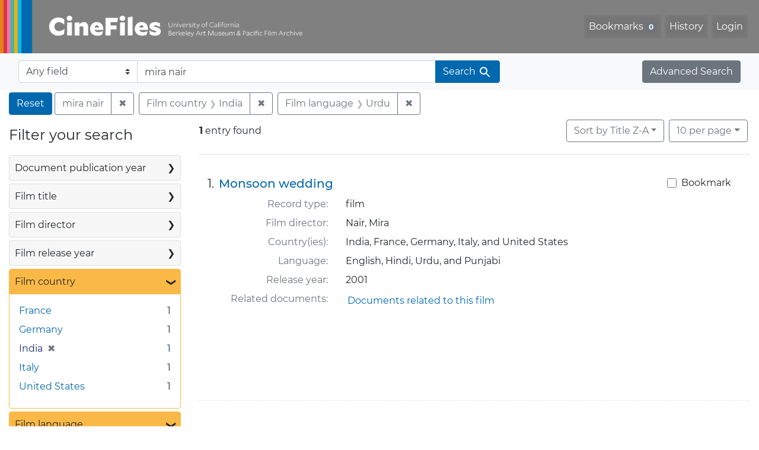

--- FILE ---
content_type: text/html; charset=utf-8
request_url: https://cinefiles.bampfa.berkeley.edu/?f%5Bfilm_country_ss%5D%5B%5D=India&f%5Bfilm_language_ss%5D%5B%5D=Urdu&per_page=10&q=mira+nair&search_field=text&sort=common_title_ss+desc
body_size: 7115
content:



<!DOCTYPE html>
<html class="no-js" lang="en">
  <head>
    <!-- Google tag (gtag.js) -->
    <!-- CS-9131 -->
    <script async src="https://www.googletagmanager.com/gtag/js?id=G-F36LY096KS"></script>
    <script>
      window.dataLayer = window.dataLayer || [];
      function gtag(){dataLayer.push(arguments);}
      gtag('js', new Date());

      gtag('config', 'G-F36LY096KS');
    </script>

    <!-- HMP-380 -->
    <script async src='https://siteimproveanalytics.com/js/siteanalyze_6294756.js'></script>

    <meta charset="utf-8">
    <meta http-equiv="Content-Type" content="text/html; charset=utf-8">
    <meta name="viewport" content="width=device-width, initial-scale=1, shrink-to-fit=no">

    <!-- Internet Explorer use the highest version available -->
    <meta http-equiv="X-UA-Compatible" content="IE=edge">

    <title>mira nair / Film country: India / Film language: Urdu - CineFiles Search Results</title>
    <link href="https://cinefiles.bampfa.berkeley.edu/catalog/opensearch.xml" title="CineFiles" type="application/opensearchdescription+xml" rel="search" />
    <link rel="icon" type="image/x-icon" href="/assets/favicon-1f0110409ab0fbad9ace613013f97b1a538d058ac625dd929274d5dfd74bc92f.png" />
    <link rel="stylesheet" href="/assets/application-d20ef64e485579514ca28bd1390269d6b0f037c6aa05b5cc5a8bce1180a6c68c.css" media="all" />
    <script src="/assets/application-259ee017fd9a8722ab452651f01d10bf484797daee30149bf2e2b61549316aa7.js"></script>

    <meta name="csrf-param" content="authenticity_token" />
<meta name="csrf-token" content="re_SyTdJfNnCbT7jxK7OyE1P77NPQcEEMVYmySae7tvI41OSTd1PEl6k7UCu38merXjt9kW8iRvTVYqvzGUxKg" />
      <meta name="totalResults" content="1" />
<meta name="startIndex" content="0" />
<meta name="itemsPerPage" content="10" />

  <link rel="alternate" type="application/rss+xml" title="RSS for results" href="/catalog.rss?f%5Bfilm_country_ss%5D%5B%5D=India&amp;f%5Bfilm_language_ss%5D%5B%5D=Urdu&amp;per_page=10&amp;q=mira+nair&amp;search_field=text&amp;sort=common_title_ss+desc" />
  <link rel="alternate" type="application/atom+xml" title="Atom for results" href="/catalog.atom?f%5Bfilm_country_ss%5D%5B%5D=India&amp;f%5Bfilm_language_ss%5D%5B%5D=Urdu&amp;per_page=10&amp;q=mira+nair&amp;search_field=text&amp;sort=common_title_ss+desc" />
  <link rel="alternate" type="application/json" title="JSON" href="/catalog.json?f%5Bfilm_country_ss%5D%5B%5D=India&amp;f%5Bfilm_language_ss%5D%5B%5D=Urdu&amp;per_page=10&amp;q=mira+nair&amp;search_field=text&amp;sort=common_title_ss+desc" />


    <meta name="twitter:card" content="summary_large_image"/>
<meta name="twitter:site" content="@bampfa"/>
  <meta property="og:url"         content="https://cinefiles.bampfa.berkeley.edu/"/>
  <meta property="og:title"       content="CineFiles" />
  <meta property="og:creator" content="UC Berkeley Art Museum and Pacific Film Archive" />
  <meta property="og:description" content="CineFiles is a free online database of film documentation and ephemera" />
  <meta property="og:image"       content="https://cinefiles.bampfa.berkeley.edu/site_image.jpg" />
  <meta property="twitter:image:alt" content="Three frames of film from Bruce Baillie's All My Life"/>



  </head>
  <body class="blacklight-catalog blacklight-catalog-index">
    <nav id="skip-link" role="navigation" aria-label="Skip links">
      <a class="element-invisible element-focusable rounded-bottom py-2 px-3" data-turbolinks="false" href="#search_field">Skip to search</a>
      <a class="element-invisible element-focusable rounded-bottom py-2 px-3" data-turbolinks="false" href="#main-container">Skip to main content</a>
          <a class="element-invisible element-focusable rounded-bottom py-2 px-3" data-turbolinks="false" href="#documents">Skip to first result</a>

    </nav>
    <nav class="navbar navbar-expand-md navbar-dark bg-dark topbar p-0 pr-3" role="navigation">
  <div class="container-fluid p-0">
    <a class="navbar-brand m-0 p-0" href="/" title="CineFiles homepage">
      <img src="/header-cinefiles.png" alt="cinefiles banner logo, with multiple color stripes at left, the word cinefiles, and the phrase university of california berkeley art museum and pacific film archive">
    </a>
    <button class="navbar-toggler" type="button" data-toggle="collapse" data-bs-toggle="collapse" data-target="#user-util-collapse" data-bs-target="#user-util-collapse" aria-controls="user-util-collapse" aria-expanded="false" aria-label="Toggle navigation">
      <span class="navbar-toggler-icon"></span>
    </button>
    <div class="collapse navbar-collapse justify-content-md-end pl-2 pl-md-0" id="user-util-collapse">
      <ul aria-label="main navigation links" class="navbar-nav">
  
    <li class="nav-item"><a id="bookmarks_nav" class="nav-link" href="/bookmarks">
  Bookmarks
<span class="badge badge-secondary bg-secondary" data-role='bookmark-counter'>0</span>
</a></li>

    <li class="nav-item"><a aria-label="Search History" class="nav-link" href="/search_history">History</a>
</li>

    <li class="nav-item">
      <a class="nav-link" href="/users/sign_in">Login</a>
    </li>
</ul>

    </div>
  </div>
</nav>

<div class="navbar navbar-search bg-light mb-1" role="search">
  <div class="container-fluid">
    <form class="search-query-form" action="https://cinefiles.bampfa.berkeley.edu/" accept-charset="UTF-8" method="get">
  <input type="hidden" name="f[film_country_ss][]" value="India" autocomplete="off" />
<input type="hidden" name="f[film_language_ss][]" value="Urdu" autocomplete="off" />
<input type="hidden" name="per_page" value="10" autocomplete="off" />
<input type="hidden" name="sort" value="common_title_ss desc" autocomplete="off" />
    <label for="search-bar-search_field" class="sr-only visually-hidden">Search in</label>
  <div class="input-group">
    

      <select name="search_field" id="search-bar-search_field" class="custom-select form-select search-field" autocomplete="off"><option selected="selected" value="text">Any field</option>
<option value="doctype_txt">Document type</option>
<option value="source_txt">Document source</option>
<option value="author_txt">Document author</option>
<option value="doclanguage_txt">Document language</option>
<option value="pubdate_txt">Document publication year</option>
<option value="director_txt">Document: director as subject</option>
<option value="title_txt">Document: film title</option>
<option value="country_txt">Document: film country</option>
<option value="filmyear_txt">Document: film year</option>
<option value="filmlanguage_txt">Document: film language</option>
<option value="docnamesubject_txt">Document name subject</option>
<option value="film_id_ss">Film ID</option></select>

    <input type="text" name="q" id="search-bar-q" value="mira nair" placeholder="Enter a few keywords here to get started..." class="search-q q form-control rounded-0" autocomplete="on" aria-label="search for keywords" data-autocomplete-enabled="false" />

    <span class="input-group-append">
      
      <button class="btn btn-primary search-btn" type="submit" id="search-bar-search"><span class="submit-search-text">Search</span><span class="blacklight-icons blacklight-icon-search" aria-hidden="true"><?xml version="1.0"?>
<svg width="24" height="24" viewBox="0 0 24 24" role="img">
  <path fill="none" d="M0 0h24v24H0V0z"/>
  <path d="M15.5 14h-.79l-.28-.27C15.41 12.59 16 11.11 16 9.5 16 5.91 13.09 3 9.5 3S3 5.91 3 9.5 5.91 16 9.5 16c1.61 0 3.09-.59 4.23-1.57l.27.28v.79l5 4.99L20.49 19l-4.99-5zm-6 0C7.01 14 5 11.99 5 9.5S7.01 5 9.5 5 14 7.01 14 9.5 11.99 14 9.5 14z"/>
</svg>
</span></button>
    </span>
  </div>
</form>

    <a class="advanced_search btn btn-secondary" href="/advanced?f%5Bfilm_country_ss%5D%5B%5D=India&amp;f%5Bfilm_language_ss%5D%5B%5D=Urdu&amp;per_page=10&amp;q=mira+nair&amp;search_field=text&amp;sort=common_title_ss+desc">Advanced Search</a>
  </div>
</div>

  <main id="main-container" class="container-fluid" role="main" aria-label="Main content">
      <h1 class="sr-only visually-hidden top-content-title">Search</h1>

      <div id="appliedParams" class="clearfix constraints-container">
      <h2 class="sr-only visually-hidden">Search Constraints</h2>

      <a class="catalog_startOverLink btn btn-primary" aria-label="Reset Search" href="/">Reset</a>

      <span class="constraints-label sr-only visually-hidden">You searched for:</span>
      
<span class="btn-group applied-filter constraint query">
  <span class="constraint-value btn btn-outline-secondary">
      <span class="filter-value">mira nair</span>
  </span>
    <a class="btn btn-outline-secondary remove" href="/?f%5Bfilm_country_ss%5D%5B%5D=India&amp;f%5Bfilm_language_ss%5D%5B%5D=Urdu&amp;per_page=10&amp;search_field=text&amp;sort=common_title_ss+desc">
      <span class="remove-icon" aria-hidden="true">✖</span>
      <span class="sr-only visually-hidden">
        Remove constraint mira nair
      </span>
</a></span>


<span class="btn-group applied-filter constraint filter filter-film_country_ss">
  <span class="constraint-value btn btn-outline-secondary">
      <span class="filter-name">Film country</span>
      <span class="filter-value">India</span>
  </span>
    <a class="btn btn-outline-secondary remove" href="/?f%5Bfilm_language_ss%5D%5B%5D=Urdu&amp;per_page=10&amp;q=mira+nair&amp;search_field=text&amp;sort=common_title_ss+desc">
      <span class="remove-icon" aria-hidden="true">✖</span>
      <span class="sr-only visually-hidden">
        Remove constraint Film country: India
      </span>
</a></span>



<span class="btn-group applied-filter constraint filter filter-film_language_ss">
  <span class="constraint-value btn btn-outline-secondary">
      <span class="filter-name">Film language</span>
      <span class="filter-value">Urdu</span>
  </span>
    <a class="btn btn-outline-secondary remove" href="/?f%5Bfilm_country_ss%5D%5B%5D=India&amp;per_page=10&amp;q=mira+nair&amp;search_field=text&amp;sort=common_title_ss+desc">
      <span class="remove-icon" aria-hidden="true">✖</span>
      <span class="sr-only visually-hidden">
        Remove constraint Film language: Urdu
      </span>
</a></span>


    </div>



    <div class="row">
  <div class="col-md-12">
    <div id="main-flashes">
      <div class="flash_messages">
    
    
    
    
</div>

    </div>
  </div>
</div>


    <div class="row">
          <section id="content" class="col-lg-9 order-last" aria-label="search results">
      
  





<div id="sortAndPerPage" class="sort-pagination d-md-flex justify-content-between" role="navigation" aria-label="Results">
  <section class="pagination">
      <div class="page-links">
      <span class="page-entries">
        <strong>1</strong> entry found
      </span>
    </div>

</section>

  <div class="search-widgets">
          <div id="sort-dropdown" class="btn-group sort-dropdown">
  <button name="button" type="submit" class="btn btn-outline-secondary dropdown-toggle" aria-expanded="false" data-toggle="dropdown" data-bs-toggle="dropdown">Sort<span class="d-none d-sm-inline"> by Title Z-A</span><span class="caret"></span></button>

  <div class="dropdown-menu" role="menu">
      <a class="dropdown-item " role="menuitem" href="/?f%5Bfilm_country_ss%5D%5B%5D=India&amp;f%5Bfilm_language_ss%5D%5B%5D=Urdu&amp;per_page=10&amp;q=mira+nair&amp;search_field=text&amp;sort=common_title_ss+asc">Title A-Z</a>
      <a class="dropdown-item active" role="menuitem" aria-current="page" href="/?f%5Bfilm_country_ss%5D%5B%5D=India&amp;f%5Bfilm_language_ss%5D%5B%5D=Urdu&amp;per_page=10&amp;q=mira+nair&amp;search_field=text&amp;sort=common_title_ss+desc">Title Z-A</a>
      <a class="dropdown-item " role="menuitem" href="/?f%5Bfilm_country_ss%5D%5B%5D=India&amp;f%5Bfilm_language_ss%5D%5B%5D=Urdu&amp;per_page=10&amp;q=mira+nair&amp;search_field=text&amp;sort=pubdatescalar_s+asc">Document publication date</a>
      <a class="dropdown-item " role="menuitem" href="/?f%5Bfilm_country_ss%5D%5B%5D=India&amp;f%5Bfilm_language_ss%5D%5B%5D=Urdu&amp;per_page=10&amp;q=mira+nair&amp;search_field=text&amp;sort=film_year_ss+asc">Film release date</a>
  </div>
</div>



          <span class="sr-only visually-hidden">Number of results to display per page</span>
  <div id="per_page-dropdown" class="btn-group per_page-dropdown">
  <button name="button" type="submit" class="btn btn-outline-secondary dropdown-toggle" aria-expanded="false" data-toggle="dropdown" data-bs-toggle="dropdown">10<span class="sr-only visually-hidden"> per page</span><span class="d-none d-sm-inline"> per page</span><span class="caret"></span></button>

  <div class="dropdown-menu" role="menu">
      <a class="dropdown-item active" role="menuitem" aria-current="page" href="/?f%5Bfilm_country_ss%5D%5B%5D=India&amp;f%5Bfilm_language_ss%5D%5B%5D=Urdu&amp;per_page=10&amp;q=mira+nair&amp;search_field=text&amp;sort=common_title_ss+desc">10<span class="sr-only visually-hidden"> per page</span></a>
      <a class="dropdown-item " role="menuitem" href="/?f%5Bfilm_country_ss%5D%5B%5D=India&amp;f%5Bfilm_language_ss%5D%5B%5D=Urdu&amp;per_page=20&amp;q=mira+nair&amp;search_field=text&amp;sort=common_title_ss+desc">20<span class="sr-only visually-hidden"> per page</span></a>
      <a class="dropdown-item " role="menuitem" href="/?f%5Bfilm_country_ss%5D%5B%5D=India&amp;f%5Bfilm_language_ss%5D%5B%5D=Urdu&amp;per_page=50&amp;q=mira+nair&amp;search_field=text&amp;sort=common_title_ss+desc">50<span class="sr-only visually-hidden"> per page</span></a>
      <a class="dropdown-item " role="menuitem" href="/?f%5Bfilm_country_ss%5D%5B%5D=India&amp;f%5Bfilm_language_ss%5D%5B%5D=Urdu&amp;per_page=100&amp;q=mira+nair&amp;search_field=text&amp;sort=common_title_ss+desc">100<span class="sr-only visually-hidden"> per page</span></a>
  </div>
</div>


        

</div>
</div>


<h2 class="sr-only visually-hidden">Search Results</h2>

  <div id="documents" class="documents-list" tabindex="-1">
  <article data-document-id="pfafilm30953" data-document-counter="1" itemscope="itemscope" itemtype="http://schema.org/Thing" class="document document-position-1">
  
        <div class="documentHeader row">

  <h3 class="index_title document-title-heading col-sm-9 col-lg-10">
      <span class="document-counter">
        1. 
      </span>
    <a data-context-href="/catalog/pfafilm30953/track?counter=1&amp;document_id=pfafilm30953&amp;per_page=10&amp;search_id=129968915" href="/catalog/pfafilm30953">Monsoon wedding</a>
  </h3>

      <div class="index-document-functions col-sm-3 col-lg-2">
        <form class="bookmark-toggle" data-doc-id="pfafilm30953" data-present="In Bookmarks&lt;span class=&quot;sr-only&quot;&gt;: film titled Monsoon wedding. Search result 1&lt;/span&gt;" data-absent="Bookmark &lt;span class=&quot;sr-only&quot;&gt;film titled Monsoon wedding. Search result 1&lt;/span&gt;" data-inprogress="Saving..." action="/bookmarks/pfafilm30953" accept-charset="UTF-8" method="post"><input type="hidden" name="_method" value="put" autocomplete="off" /><input type="hidden" name="authenticity_token" value="yO-H3Zl_WwibmclLXSEIAx2YAusyYunFTSKyBpJxaebRBDze--AmV-IABp14Zqo9JkxP_I0Ck2H62uob6SNN4A" autocomplete="off" />
  <input type="submit" name="commit" value="Bookmark" id="bookmark_toggle_pfafilm30953" class="bookmark-add btn btn-outline-secondary" data-disable-with="Bookmark" />
</form>


</div>

</div>


<dl class="document-metadata dl-invert row">
    <dt class="blacklight-common_doctype_s col-md-3">    Record type:
</dt>
  <dd class="col-md-9 blacklight-common_doctype_s">    film
</dd>

    <dt class="blacklight-film_director_ss col-md-3">    Film director:
</dt>
  <dd class="col-md-9 blacklight-film_director_ss">    Nair, Mira
</dd>

    <dt class="blacklight-film_country_ss col-md-3">    Country(ies):
</dt>
  <dd class="col-md-9 blacklight-film_country_ss">    India, France, Germany, Italy, and United States
</dd>

    <dt class="blacklight-film_language_ss col-md-3">    Language:
</dt>
  <dd class="col-md-9 blacklight-film_language_ss">    English, Hindi, Urdu, and Punjabi
</dd>

    <dt class="blacklight-film_year_ss col-md-3">    Release year:
</dt>
  <dd class="col-md-9 blacklight-film_year_ss">    2001
</dd>

    <dt class="blacklight-film_link_ss col-md-3">    Related documents:
</dt>
  <dd class="col-md-9 blacklight-film_link_ss">    <div><a href="/?q=pfafilm30953&amp;search_field=film_id_ss" style="padding: 3px;" class="hrefclass" aria-label="Documents related to the film &quot;Monsoon wedding&quot;, 2001">Documents related to this film</a></div>
</dd>

</dl>



  
</article>
</div>





    </section>

    <section id="sidebar" class="page-sidebar col-lg-3 order-first" aria-label="limit your search">
          <div id="facets" class="facets sidenav facets-toggleable-md">
  <div class="facets-header">
    <h2 class="facets-heading">Filter your search</h2>

    <button class="navbar-toggler navbar-toggler-right" type="button" data-toggle="collapse" data-target="#facet-panel-collapse" data-bs-toggle="collapse" data-bs-target="#facet-panel-collapse" aria-controls="facet-panel-collapse" aria-expanded="false" aria-label="Toggle facets">
      <span class="navbar-toggler-icon"></span>
</button>  </div>

  <div id="facet-panel-collapse" class="facets-collapse collapse">
      <div class="card facet-limit blacklight-pubdate_i ">
  <h3 class="card-header p-0 facet-field-heading" id="facet-pubdate_i-header">
    <button
      type="button"
      class="btn w-100 d-block btn-block p-2 text-start text-left collapse-toggle collapsed"
      data-toggle="collapse"
      data-bs-toggle="collapse"
      data-target="#facet-pubdate_i"
      data-bs-target="#facet-pubdate_i"
      aria-expanded="false"
    >
          Document publication year

      <span aria-hidden="true">❯</span>
    </button>
  </h3>
  <div
    id="facet-pubdate_i"
    aria-labelledby="facet-pubdate_i-header"
    class="panel-collapse facet-content collapse "
    role="region"
  >
    <div class="card-body">
          <div class="limit_content range_limit pubdate_i-config blrl-plot-config">

      <!-- no results profile if missing is selected -->
        <!-- you can hide this if you want, but it has to be on page if you want
             JS slider and calculated facets to show up, JS sniffs it. -->
        <div class="profile">
        </div>

        <form class="range_limit subsection form-inline range_pubdate_i d-flex justify-content-center" action="https://cinefiles.bampfa.berkeley.edu/" accept-charset="UTF-8" method="get">
  <input type="hidden" name="f[film_country_ss][]" value="India" autocomplete="off" />
<input type="hidden" name="f[film_language_ss][]" value="Urdu" autocomplete="off" />
<input type="hidden" name="per_page" value="10" autocomplete="off" />
<input type="hidden" name="q" value="mira nair" autocomplete="off" />
<input type="hidden" name="search_field" value="text" autocomplete="off" />
<input type="hidden" name="sort" value="common_title_ss desc" autocomplete="off" />

  <div class="input-group input-group-sm mb-3 flex-nowrap range-limit-input-group">
    <input type="number" name="range[pubdate_i][begin]" id="range-pubdate_i-begin" class="form-control text-center range_begin" /><label class="sr-only visually-hidden" for="range-pubdate_i-begin">Document publication year range begin</label>
    <input type="number" name="range[pubdate_i][end]" id="range-pubdate_i-end" class="form-control text-center range_end" /><label class="sr-only visually-hidden" for="range-pubdate_i-end">Document publication year range end</label>
    <div class="input-group-append">
      <input type="submit" value="Apply" class="submit btn btn-secondary" aria-label="Apply Document publication year range limits" data-disable-with="Apply" />
    </div>
  </div>
</form>

        <div class="more_facets"><a data-blacklight-modal="trigger" href="/catalog/facet/pubdate_i?f%5Bfilm_country_ss%5D%5B%5D=India&amp;f%5Bfilm_language_ss%5D%5B%5D=Urdu&amp;per_page=10&amp;q=mira+nair&amp;search_field=text&amp;sort=common_title_ss+desc">View larger <span aria-hidden="true">&raquo;</span><span class="sr-only">Document publication year</span></a></div>

          <ul class="facet-values list-unstyled missing subsection">
  <li><span class="facet-label"><a class="facet-select" rel="nofollow" href="/?f%5Bfilm_country_ss%5D%5B%5D=India&amp;f%5Bfilm_language_ss%5D%5B%5D=Urdu&amp;per_page=10&amp;q=mira+nair&amp;range%5B-pubdate_i%5D%5B%5D=%5B%2A+TO+%2A%5D&amp;search_field=text&amp;sort=common_title_ss+desc">[Missing]</a></span><span class="facet-count">1<span class="sr-only"> objects</span></span></li>
</ul>

    </div>


    </div>
  </div>
</div>

<div class="card facet-limit blacklight-film_title_ss ">
  <h3 class="card-header p-0 facet-field-heading" id="facet-film_title_ss-header">
    <button
      type="button"
      class="btn w-100 d-block btn-block p-2 text-start text-left collapse-toggle collapsed"
      data-toggle="collapse"
      data-bs-toggle="collapse"
      data-target="#facet-film_title_ss"
      data-bs-target="#facet-film_title_ss"
      aria-expanded="false"
    >
          Film title

      <span aria-hidden="true">❯</span>
    </button>
  </h3>
  <div
    id="facet-film_title_ss"
    aria-labelledby="facet-film_title_ss-header"
    class="panel-collapse facet-content collapse "
    role="region"
  >
    <div class="card-body">
              
    <ul aria-label="Film title options" class="facet-values list-unstyled">
      <li><span class="facet-label"><a class="facet-select" rel="nofollow" href="/?f%5Bfilm_country_ss%5D%5B%5D=India&amp;f%5Bfilm_language_ss%5D%5B%5D=Urdu&amp;f%5Bfilm_title_ss%5D%5B%5D=Monsoon+wedding&amp;per_page=10&amp;q=mira+nair&amp;search_field=text&amp;sort=common_title_ss+desc">Monsoon wedding</a></span><span class="facet-count">1<span class="sr-only"> objects</span></span></li>
    </ul>




    </div>
  </div>
</div>

<div class="card facet-limit blacklight-film_director_ss ">
  <h3 class="card-header p-0 facet-field-heading" id="facet-film_director_ss-header">
    <button
      type="button"
      class="btn w-100 d-block btn-block p-2 text-start text-left collapse-toggle collapsed"
      data-toggle="collapse"
      data-bs-toggle="collapse"
      data-target="#facet-film_director_ss"
      data-bs-target="#facet-film_director_ss"
      aria-expanded="false"
    >
          Film director

      <span aria-hidden="true">❯</span>
    </button>
  </h3>
  <div
    id="facet-film_director_ss"
    aria-labelledby="facet-film_director_ss-header"
    class="panel-collapse facet-content collapse "
    role="region"
  >
    <div class="card-body">
              
    <ul aria-label="Film director options" class="facet-values list-unstyled">
      <li><span class="facet-label"><a class="facet-select" rel="nofollow" href="/?f%5Bfilm_country_ss%5D%5B%5D=India&amp;f%5Bfilm_director_ss%5D%5B%5D=Nair%2C+Mira&amp;f%5Bfilm_language_ss%5D%5B%5D=Urdu&amp;per_page=10&amp;q=mira+nair&amp;search_field=text&amp;sort=common_title_ss+desc">Nair, Mira</a></span><span class="facet-count">1<span class="sr-only"> objects</span></span></li>
    </ul>




    </div>
  </div>
</div>

<div class="card facet-limit blacklight-film_year_i ">
  <h3 class="card-header p-0 facet-field-heading" id="facet-film_year_i-header">
    <button
      type="button"
      class="btn w-100 d-block btn-block p-2 text-start text-left collapse-toggle collapsed"
      data-toggle="collapse"
      data-bs-toggle="collapse"
      data-target="#facet-film_year_i"
      data-bs-target="#facet-film_year_i"
      aria-expanded="false"
    >
          Film release year

      <span aria-hidden="true">❯</span>
    </button>
  </h3>
  <div
    id="facet-film_year_i"
    aria-labelledby="facet-film_year_i-header"
    class="panel-collapse facet-content collapse "
    role="region"
  >
    <div class="card-body">
          <div class="limit_content range_limit film_year_i-config blrl-plot-config">

      <!-- no results profile if missing is selected -->
        <!-- you can hide this if you want, but it has to be on page if you want
             JS slider and calculated facets to show up, JS sniffs it. -->
        <div class="profile">

              <div class="distribution subsection chart_js">
                <!-- if  we already fetched segments from solr, display them
                     here. Otherwise, display a link to fetch them, which JS
                     will AJAX fetch.  -->
                  <a class="load_distribution" href="https://cinefiles.bampfa.berkeley.edu/catalog/range_limit?f%5Bfilm_country_ss%5D%5B%5D=India&amp;f%5Bfilm_language_ss%5D%5B%5D=Urdu&amp;per_page=10&amp;q=mira+nair&amp;range_end=2001&amp;range_field=film_year_i&amp;range_start=2001&amp;search_field=text&amp;sort=common_title_ss+desc">View distribution</a>
              </div>
            <p class="range subsection slider_js">
              Current results range from <span class="min">2001</span> to <span class="max">2001</span>
            </p>
        </div>

        <form class="range_limit subsection form-inline range_film_year_i d-flex justify-content-center" action="https://cinefiles.bampfa.berkeley.edu/" accept-charset="UTF-8" method="get">
  <input type="hidden" name="f[film_country_ss][]" value="India" autocomplete="off" />
<input type="hidden" name="f[film_language_ss][]" value="Urdu" autocomplete="off" />
<input type="hidden" name="per_page" value="10" autocomplete="off" />
<input type="hidden" name="q" value="mira nair" autocomplete="off" />
<input type="hidden" name="search_field" value="text" autocomplete="off" />
<input type="hidden" name="sort" value="common_title_ss desc" autocomplete="off" />

  <div class="input-group input-group-sm mb-3 flex-nowrap range-limit-input-group">
    <input type="number" name="range[film_year_i][begin]" id="range-film_year_i-begin" class="form-control text-center range_begin" /><label class="sr-only visually-hidden" for="range-film_year_i-begin">Film release year range begin</label>
    <input type="number" name="range[film_year_i][end]" id="range-film_year_i-end" class="form-control text-center range_end" /><label class="sr-only visually-hidden" for="range-film_year_i-end">Film release year range end</label>
    <div class="input-group-append">
      <input type="submit" value="Apply" class="submit btn btn-secondary" aria-label="Apply Film release year range limits" data-disable-with="Apply" />
    </div>
  </div>
</form>

        <div class="more_facets"><a data-blacklight-modal="trigger" href="/catalog/facet/film_year_i?f%5Bfilm_country_ss%5D%5B%5D=India&amp;f%5Bfilm_language_ss%5D%5B%5D=Urdu&amp;per_page=10&amp;q=mira+nair&amp;search_field=text&amp;sort=common_title_ss+desc">View larger <span aria-hidden="true">&raquo;</span><span class="sr-only">Film release year</span></a></div>

    </div>


    </div>
  </div>
</div>

<div class="card facet-limit blacklight-film_country_ss facet-limit-active">
  <h3 class="card-header p-0 facet-field-heading" id="facet-film_country_ss-header">
    <button
      type="button"
      class="btn w-100 d-block btn-block p-2 text-start text-left collapse-toggle "
      data-toggle="collapse"
      data-bs-toggle="collapse"
      data-target="#facet-film_country_ss"
      data-bs-target="#facet-film_country_ss"
      aria-expanded="true"
    >
          Film country

      <span aria-hidden="true">❯</span>
    </button>
  </h3>
  <div
    id="facet-film_country_ss"
    aria-labelledby="facet-film_country_ss-header"
    class="panel-collapse facet-content collapse show"
    role="region"
  >
    <div class="card-body">
              
    <ul aria-label="Film country options" class="facet-values list-unstyled">
      <li><span class="facet-label"><a class="facet-select" rel="nofollow" href="/?f%5Bfilm_country_ss%5D%5B%5D=India&amp;f%5Bfilm_country_ss%5D%5B%5D=France&amp;f%5Bfilm_language_ss%5D%5B%5D=Urdu&amp;per_page=10&amp;q=mira+nair&amp;search_field=text&amp;sort=common_title_ss+desc">France</a></span><span class="facet-count">1<span class="sr-only"> objects</span></span></li><li><span class="facet-label"><a class="facet-select" rel="nofollow" href="/?f%5Bfilm_country_ss%5D%5B%5D=India&amp;f%5Bfilm_country_ss%5D%5B%5D=Germany&amp;f%5Bfilm_language_ss%5D%5B%5D=Urdu&amp;per_page=10&amp;q=mira+nair&amp;search_field=text&amp;sort=common_title_ss+desc">Germany</a></span><span class="facet-count">1<span class="sr-only"> objects</span></span></li><li><span class="facet-label"><span class="selected">India</span><a class="remove" rel="nofollow" href="/?f%5Bfilm_language_ss%5D%5B%5D=Urdu&amp;per_page=10&amp;q=mira+nair&amp;search_field=text&amp;sort=common_title_ss+desc"><span class="remove-icon" aria-hidden="true">✖</span><span class="sr-only visually-hidden">Remove constraint Film country: India</span></a></span><span class="selected facet-count">1<span class="sr-only"> objects</span></span></li><li><span class="facet-label"><a class="facet-select" rel="nofollow" href="/?f%5Bfilm_country_ss%5D%5B%5D=India&amp;f%5Bfilm_country_ss%5D%5B%5D=Italy&amp;f%5Bfilm_language_ss%5D%5B%5D=Urdu&amp;per_page=10&amp;q=mira+nair&amp;search_field=text&amp;sort=common_title_ss+desc">Italy</a></span><span class="facet-count">1<span class="sr-only"> objects</span></span></li><li><span class="facet-label"><a class="facet-select" rel="nofollow" href="/?f%5Bfilm_country_ss%5D%5B%5D=India&amp;f%5Bfilm_country_ss%5D%5B%5D=United+States&amp;f%5Bfilm_language_ss%5D%5B%5D=Urdu&amp;per_page=10&amp;q=mira+nair&amp;search_field=text&amp;sort=common_title_ss+desc">United States</a></span><span class="facet-count">1<span class="sr-only"> objects</span></span></li>
    </ul>




    </div>
  </div>
</div>

<div class="card facet-limit blacklight-film_language_ss facet-limit-active">
  <h3 class="card-header p-0 facet-field-heading" id="facet-film_language_ss-header">
    <button
      type="button"
      class="btn w-100 d-block btn-block p-2 text-start text-left collapse-toggle "
      data-toggle="collapse"
      data-bs-toggle="collapse"
      data-target="#facet-film_language_ss"
      data-bs-target="#facet-film_language_ss"
      aria-expanded="true"
    >
          Film language

      <span aria-hidden="true">❯</span>
    </button>
  </h3>
  <div
    id="facet-film_language_ss"
    aria-labelledby="facet-film_language_ss-header"
    class="panel-collapse facet-content collapse show"
    role="region"
  >
    <div class="card-body">
              
    <ul aria-label="Film language options" class="facet-values list-unstyled">
      <li><span class="facet-label"><a class="facet-select" rel="nofollow" href="/?f%5Bfilm_country_ss%5D%5B%5D=India&amp;f%5Bfilm_language_ss%5D%5B%5D=Urdu&amp;f%5Bfilm_language_ss%5D%5B%5D=English&amp;per_page=10&amp;q=mira+nair&amp;search_field=text&amp;sort=common_title_ss+desc">English</a></span><span class="facet-count">1<span class="sr-only"> objects</span></span></li><li><span class="facet-label"><a class="facet-select" rel="nofollow" href="/?f%5Bfilm_country_ss%5D%5B%5D=India&amp;f%5Bfilm_language_ss%5D%5B%5D=Urdu&amp;f%5Bfilm_language_ss%5D%5B%5D=Hindi&amp;per_page=10&amp;q=mira+nair&amp;search_field=text&amp;sort=common_title_ss+desc">Hindi</a></span><span class="facet-count">1<span class="sr-only"> objects</span></span></li><li><span class="facet-label"><a class="facet-select" rel="nofollow" href="/?f%5Bfilm_country_ss%5D%5B%5D=India&amp;f%5Bfilm_language_ss%5D%5B%5D=Urdu&amp;f%5Bfilm_language_ss%5D%5B%5D=Punjabi&amp;per_page=10&amp;q=mira+nair&amp;search_field=text&amp;sort=common_title_ss+desc">Punjabi</a></span><span class="facet-count">1<span class="sr-only"> objects</span></span></li><li><span class="facet-label"><span class="selected">Urdu</span><a class="remove" rel="nofollow" href="/?f%5Bfilm_country_ss%5D%5B%5D=India&amp;per_page=10&amp;q=mira+nair&amp;search_field=text&amp;sort=common_title_ss+desc"><span class="remove-icon" aria-hidden="true">✖</span><span class="sr-only visually-hidden">Remove constraint Film language: Urdu</span></a></span><span class="selected facet-count">1<span class="sr-only"> objects</span></span></li>
    </ul>




    </div>
  </div>
</div>

<div class="card facet-limit blacklight-film_genre_ss ">
  <h3 class="card-header p-0 facet-field-heading" id="facet-film_genre_ss-header">
    <button
      type="button"
      class="btn w-100 d-block btn-block p-2 text-start text-left collapse-toggle collapsed"
      data-toggle="collapse"
      data-bs-toggle="collapse"
      data-target="#facet-film_genre_ss"
      data-bs-target="#facet-film_genre_ss"
      aria-expanded="false"
    >
          Film genre

      <span aria-hidden="true">❯</span>
    </button>
  </h3>
  <div
    id="facet-film_genre_ss"
    aria-labelledby="facet-film_genre_ss-header"
    class="panel-collapse facet-content collapse "
    role="region"
  >
    <div class="card-body">
              
    <ul aria-label="Film genre options" class="facet-values list-unstyled">
      <li><span class="facet-label"><a class="facet-select" rel="nofollow" href="/?f%5Bfilm_country_ss%5D%5B%5D=India&amp;f%5Bfilm_genre_ss%5D%5B%5D=Comedy&amp;f%5Bfilm_language_ss%5D%5B%5D=Urdu&amp;per_page=10&amp;q=mira+nair&amp;search_field=text&amp;sort=common_title_ss+desc">Comedy</a></span><span class="facet-count">1<span class="sr-only"> objects</span></span></li><li><span class="facet-label"><a class="facet-select" rel="nofollow" href="/?f%5Bfilm_country_ss%5D%5B%5D=India&amp;f%5Bfilm_genre_ss%5D%5B%5D=Drama&amp;f%5Bfilm_language_ss%5D%5B%5D=Urdu&amp;per_page=10&amp;q=mira+nair&amp;search_field=text&amp;sort=common_title_ss+desc">Drama</a></span><span class="facet-count">1<span class="sr-only"> objects</span></span></li><li><span class="facet-label"><a class="facet-select" rel="nofollow" href="/?f%5Bfilm_country_ss%5D%5B%5D=India&amp;f%5Bfilm_genre_ss%5D%5B%5D=Feature&amp;f%5Bfilm_language_ss%5D%5B%5D=Urdu&amp;per_page=10&amp;q=mira+nair&amp;search_field=text&amp;sort=common_title_ss+desc">Feature</a></span><span class="facet-count">1<span class="sr-only"> objects</span></span></li><li><span class="facet-label"><a class="facet-select" rel="nofollow" href="/?f%5Bfilm_country_ss%5D%5B%5D=India&amp;f%5Bfilm_genre_ss%5D%5B%5D=Romance&amp;f%5Bfilm_language_ss%5D%5B%5D=Urdu&amp;per_page=10&amp;q=mira+nair&amp;search_field=text&amp;sort=common_title_ss+desc">Romance</a></span><span class="facet-count">1<span class="sr-only"> objects</span></span></li>
    </ul>




    </div>
  </div>
</div>

<div class="card facet-limit blacklight-common_doctype_s ">
  <h3 class="card-header p-0 facet-field-heading" id="facet-common_doctype_s-header">
    <button
      type="button"
      class="btn w-100 d-block btn-block p-2 text-start text-left collapse-toggle collapsed"
      data-toggle="collapse"
      data-bs-toggle="collapse"
      data-target="#facet-common_doctype_s"
      data-bs-target="#facet-common_doctype_s"
      aria-expanded="false"
    >
          Record type

      <span aria-hidden="true">❯</span>
    </button>
  </h3>
  <div
    id="facet-common_doctype_s"
    aria-labelledby="facet-common_doctype_s-header"
    class="panel-collapse facet-content collapse "
    role="region"
  >
    <div class="card-body">
              
    <ul aria-label="Record type options" class="facet-values list-unstyled">
      <li><span class="facet-label"><a class="facet-select" rel="nofollow" href="/?f%5Bcommon_doctype_s%5D%5B%5D=film&amp;f%5Bfilm_country_ss%5D%5B%5D=India&amp;f%5Bfilm_language_ss%5D%5B%5D=Urdu&amp;per_page=10&amp;q=mira+nair&amp;search_field=text&amp;sort=common_title_ss+desc">film</a></span><span class="facet-count">1<span class="sr-only"> objects</span></span></li>
    </ul>




    </div>
  </div>
</div>

</div></div>



    </section>

    </div>
  </main>

    <script src="https://use.fontawesome.com/4c5d5212e2.js"></script>
<footer class="site-footer container-fluid">
  <div class="row" >
    <ul aria-label="secondary navigation links" class="w-100 d-md-flex flex-wrap justify-content-between">
      <li>
        <a href="https://bampfa.org/cinefiles/" class="nav-link">Home</a>
      </li>
      <li>
        <a href="https://bampfa.org/cinefiles/about/" class="nav-link">About Us</a>
      </li>
      <li>
        <a href="https://bampfa.org/about/film-library-study-center/" class="nav-link">Contact Us</a>
      </li>
      <li>
        <a href="https://bampfa.org/cinefiles/about/comments/" class="nav-link">Comments</a>
      </li>
      <li>
        <a href="https://bampfa.org/cinefiles/about/help/" class="nav-link">Help</a>
       </li>
      <li class="social">
        <ul aria-label="social media links" class="d-flex flex-nowrap justify-content-between">
          <li class="pl-0">
            <a href="https://www.facebook.com/bampfa/" class="nav-link" title="BAMPFA facebook profile"><i class="fa fa-facebook" aria-hidden="false" role="img" aria-label="Facebook"></i></a>
          </li>
          <li>
            <a href="https://twitter.com/bampfa/" class="nav-link" title="BAMPFA twitter profile"><i class="fa fa-twitter" aria-hidden="false" role="img" aria-label="Twitter"></i></a>
          </li>
          <li>
            <a href="https://www.instagram.com/bampfa_filmlibrary/" class="nav-link" title="Instagram profile, BAMPFA Film Library"><i class="fa fa-instagram" aria-hidden="false" role="img" aria-label="Instagram"></i></a>
          </li>
        </ul>
      </li>
    </ul>
  </div>
  <div class="row">
    <hr>
  </div>
  <div class="row">
    <div class="col-sm-4 pb-4">
      <a href="https://bampfa.org"><img class="footer-logo" src="/header-logo-bampfa.png" alt="bampfa"></a>
    </div>
    <div class="col-sm-8">
      <p>
        Committed to
        <a href="https://dap.berkeley.edu/get-help/report-web-accessibility-issue">accessibility,</a>
        <a href="https://ophd.berkeley.edu/policies-and-procedures/nondiscrimination-policy-statement">nondiscrimination</a>
        <span aria-hidden="true">&amp;</span><span class="sr-only">and</span>
        <a href="https://security.berkeley.edu/policy/privacy-statement-uc-berkeley-websites">privacy.</a>
      </p>
      <p>CineFiles is made possible with generous support from the Louis B. Mayer Foundation.</p>
      <p>Past support for this project has been provided by the National Endowment for the Humanities,
        the Institute of Museum and Library Services, the Packard Humanities Institute,
        the Library Services and Technology Act, and individual donors.</p>
      <p>UC Berkeley's
        <a href="https://rtl.berkeley.edu">Research, Teaching and Learning (RTL)</a>
        provides technical infrastructure and support for
        <a href="https://research-it.berkeley.edu/projects/collectionspace">CollectionSpace</a>,
        and for this website, using <a href="https://projectblacklight.org/">
          <img src="/blacklight-logo-vectorized.svg" alt="blacklight" class="blacklight-logo">
        </a>
      </p>
      <p>&copy; 2026 The Regents of the University of California, all rights reserved.</p>
    </div>
  </div>
</footer>

    <div
  id="blacklight-modal"
  aria-hidden="true"
  aria-labelledby="modal-title"
  class="modal fade"
  role="dialog"
>
  <div id="focus-trap-begin"></div>
    <div class="modal-dialog modal-lg" role="document">
      <div class="modal-content">
      </div>
    </div>
  <div id="focus-trap-end"></div>
</div>

  </body>
</html>


--- FILE ---
content_type: text/html; charset=utf-8
request_url: https://cinefiles.bampfa.berkeley.edu/catalog/range_limit?f%5Bfilm_country_ss%5D%5B%5D=India&f%5Bfilm_language_ss%5D%5B%5D=Urdu&per_page=10&q=mira+nair&range_end=2001&range_field=film_year_i&range_start=2001&search_field=text&sort=common_title_ss+desc
body_size: 659
content:
<ul class="facet-values list-unstyled ">
  <li><span class="facet-label"><a class="facet-select" rel="nofollow" href="/?f%5Bfilm_country_ss%5D%5B%5D=India&amp;f%5Bfilm_language_ss%5D%5B%5D=Urdu&amp;per_page=10&amp;q=mira+nair&amp;range%5Bfilm_year_i%5D%5Bbegin%5D=2001&amp;range%5Bfilm_year_i%5D%5Bend%5D=2001&amp;range_end=2001&amp;range_field=film_year_i&amp;range_start=2001&amp;search_field=text&amp;sort=common_title_ss+desc"><span class="single" data-blrl-single="2001">2001</span></a></span><span class="facet-count">1<span class="sr-only"> objects</span></span></li>
</ul>

